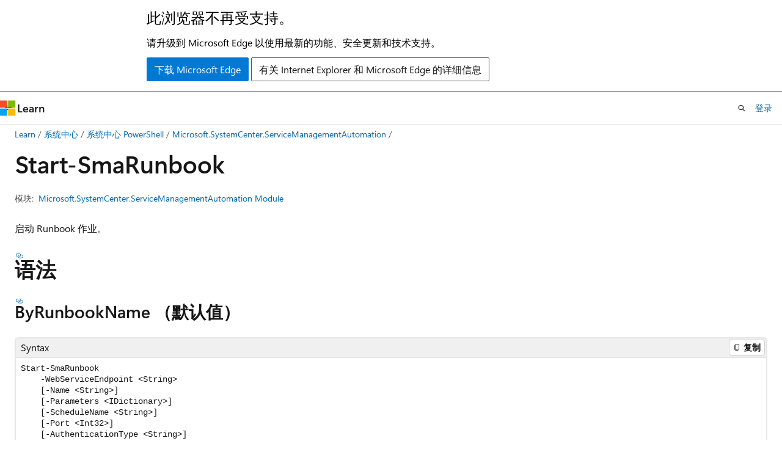

--- FILE ---
content_type: text/html
request_url: https://learn.microsoft.com/zh-cn/powershell/module/microsoft.systemcenter.servicemanagementautomation/start-smarunbook?view=systemcenter-ps-2022
body_size: 51591
content:
 <!DOCTYPE html>
		<html
			class="layout layout-holy-grail   show-table-of-contents reference show-breadcrumb default-focus"
			lang="zh-cn"
			dir="ltr"
			data-authenticated="false"
			data-auth-status-determined="false"
			data-target="docs"
			x-ms-format-detection="none"
		>
			
		<head>
			<title>Start-SmaRunbook (Microsoft.SystemCenter.ServiceManagementAutomation) | Microsoft Learn</title>
			<meta charset="utf-8" />
			<meta name="viewport" content="width=device-width, initial-scale=1.0" />
			<meta name="color-scheme" content="light dark" />

			<meta name="description" content="               Start-SmaRunbook cmdlet 启动 Runbook 作业。 指定 Runbook 和 Web 服务终结点的 ID 或名称。 如有必要，请指定服务管理自动化 （SMA） Web 服务的端口。 " />
			<link rel="canonical" href="https://learn.microsoft.com/zh-cn/powershell/module/microsoft.systemcenter.servicemanagementautomation/start-smarunbook?view=systemcenter-ps-2025" /> 

			<!-- Non-customizable open graph and sharing-related metadata -->
			<meta name="twitter:card" content="summary_large_image" />
			<meta name="twitter:site" content="@MicrosoftLearn" />
			<meta property="og:type" content="website" />
			<meta property="og:image:alt" content="Microsoft Learn" />
			<meta property="og:image" content="https://learn.microsoft.com/en-us/media/open-graph-image.png" />
			<!-- Page specific open graph and sharing-related metadata -->
			<meta property="og:title" content="Start-SmaRunbook (Microsoft.SystemCenter.ServiceManagementAutomation)" />
			<meta property="og:url" content="https://learn.microsoft.com/zh-cn/powershell/module/microsoft.systemcenter.servicemanagementautomation/start-smarunbook?view=systemcenter-ps-2025" />
			<meta property="og:description" content="               Start-SmaRunbook cmdlet 启动 Runbook 作业。 指定 Runbook 和 Web 服务终结点的 ID 或名称。 如有必要，请指定服务管理自动化 （SMA） Web 服务的端口。 " />
			<meta name="platform_id" content="ff2b42f9-cfd3-918d-2964-4fed12a2c770" /> 
			<meta name="locale" content="zh-cn" />
			 <meta name="adobe-target" content="true" /> 
			<meta name="uhfHeaderId" content="MSDocsHeader-Powershell" />

			<meta name="page_type" content="powershell" />

			<!--page specific meta tags-->
			

			<!-- custom meta tags -->
			
		<meta name="module" content="Microsoft.SystemCenter.ServiceManagementAutomation" />
	
		<meta name="schema" content="PowerShellCmdlet1" />
	
		<meta name="uid" content="Microsoft.SystemCenter.ServiceManagementAutomation.Start-SmaRunbook" />
	
		<meta name="ms.translationtype" content="MT" />
	
		<meta name="ms.contentlocale" content="zh-cn" />
	
		<meta name="loc_version" content="2025-08-04T09:23:51.895857Z" />
	
		<meta name="loc_source_id" content="Github-76301769#live" />
	
		<meta name="loc_file_id" content="Github-76301769.live.MSDN.systemcenter-ps.systemcenter-ps-2022/Microsoft.SystemCenter.ServiceManagementAutomation/Start-SmaRunbook.md" />
	
		<meta name="apiPlatform" content="powershell" />
	
		<meta name="author" content="Jeronika-MS" />
	
		<meta name="breadcrumb_path" content="/powershell/system-center/bread/toc.json" />
	
		<meta name="default_moniker" content="systemcenter-ps-2025" />
	
		<meta name="depot_name" content="MSDN.systemcenter-ps" />
	
		<meta name="document type" content="cmdlet" />
	
		<meta name="document_id" content="00e7c3e1-15b0-3c21-cc8b-18f7abc6939c" />
	
		<meta name="document_version_independent_id" content="1cf6ecbd-0bc2-8635-2d8b-3a7ac6529d62" />
	
		<meta name="external help file" content="Microsoft.SystemCenter.ServiceManagementAutomation.dll-Help.xml" />
	
		<meta name="git_commit_id" content="23f1c6b29e7c74be6b673a52ffa76a9991027b87" />
	
		<meta name="gitcommit" content="https://github.com/MicrosoftDocs/systemcenter-docs-powershell/blob/23f1c6b29e7c74be6b673a52ffa76a9991027b87/systemcenter-ps-2022/Microsoft.SystemCenter.ServiceManagementAutomation/Start-SmaRunbook.md" />
	
		<meta name="Module Name" content="Microsoft.SystemCenter.ServiceManagementAutomation" />
	
		<meta name="monikers" content="systemcenter-ps-2022" />
	
		<meta name="ms.author" content="v-gajeronika" />
	
		<meta name="ms.date" content="2023-05-30T00:00:00Z" />
	
		<meta name="ms.service" content="system-center" />
	
		<meta name="ms.subservice" content="service-management-automation-ps" />
	
		<meta name="ms.topic" content="reference" />
	
		<meta name="original_content_git_url" content="https://github.com/MicrosoftDocs/systemcenter-docs-powershell/blob/live/systemcenter-ps-2022/Microsoft.SystemCenter.ServiceManagementAutomation/Start-SmaRunbook.md" />
	
		<meta name="PlatyPS schema version" content="2024-05-01T00:00:00Z" />
	
		<meta name="site_name" content="Docs" />
	
		<meta name="updated_at" content="2025-10-16T12:18:00Z" />
	
		<meta name="in_right_rail" content="h2h3" />
	
		<meta name="page_kind" content="command" />
	
		<meta name="toc_rel" content="../systemcenter-ps-2022/toc.json" />
	
		<meta name="feedback_system" content="None" />
	
		<meta name="feedback_product_url" content="" />
	
		<meta name="feedback_help_link_type" content="" />
	
		<meta name="feedback_help_link_url" content="" />
	
		<meta name="asset_id" content="module/microsoft.systemcenter.servicemanagementautomation/start-smarunbook" />
	
		<meta name="item_type" content="Content" />
	
		<meta name="github_feedback_content_git_url" content="https://github.com/MicrosoftDocs/systemcenter-docs-powershell/blob/live/systemcenter-ps-2022/Microsoft.SystemCenter.ServiceManagementAutomation/Start-SmaRunbook.md" />
	 
		<meta name="cmProducts" content="https://authoring-docs-microsoft.poolparty.biz/devrel/bcbcbad5-4208-4783-8035-8481272c98b8" data-source="generated" />
	
		<meta name="cmProducts" content="https://authoring-docs-microsoft.poolparty.biz/devrel/43093068-2dda-408b-b3fe-dfd705c84f78" data-source="generated" />
	
		<meta name="spProducts" content="https://authoring-docs-microsoft.poolparty.biz/devrel/43b2e5aa-8a6d-4de2-a252-692232e5edc8" data-source="generated" />
	
		<meta name="spProducts" content="https://authoring-docs-microsoft.poolparty.biz/devrel/e453d60d-ba7e-43bc-8028-ec38e6b62512" data-source="generated" />
	

			<!-- assets and js globals -->
			
			<link rel="stylesheet" href="/static/assets/0.4.03309.7437-48c6dbc9/styles/site-ltr.css" />
			
			<link rel="preconnect" href="//mscom.demdex.net" crossorigin />
						<link rel="dns-prefetch" href="//target.microsoft.com" />
						<link rel="dns-prefetch" href="//microsoftmscompoc.tt.omtrdc.net" />
						<link
							rel="preload"
							as="script"
							href="/static/third-party/adobe-target/at-js/2.9.0/at.js"
							integrity="sha384-l4AKhsU8cUWSht4SaJU5JWcHEWh1m4UTqL08s6b/hqBLAeIDxTNl+AMSxTLx6YMI"
							crossorigin="anonymous"
							id="adobe-target-script"
							type="application/javascript"
						/>
			<script src="https://wcpstatic.microsoft.com/mscc/lib/v2/wcp-consent.js"></script>
			<script src="https://js.monitor.azure.com/scripts/c/ms.jsll-4.min.js"></script>
			<script src="/_themes/docs.theme/master/zh-cn/_themes/global/deprecation.js"></script>

			<!-- msdocs global object -->
			<script id="msdocs-script">
		var msDocs = {
  "environment": {
    "accessLevel": "online",
    "azurePortalHostname": "portal.azure.com",
    "reviewFeatures": false,
    "supportLevel": "production",
    "systemContent": true,
    "siteName": "learn",
    "legacyHosting": false
  },
  "data": {
    "contentLocale": "zh-cn",
    "contentDir": "ltr",
    "userLocale": "zh-cn",
    "userDir": "ltr",
    "pageTemplate": "Reference",
    "brand": "",
    "context": {},
    "standardFeedback": false,
    "showFeedbackReport": false,
    "feedbackHelpLinkType": "",
    "feedbackHelpLinkUrl": "",
    "feedbackSystem": "None",
    "feedbackGitHubRepo": "",
    "feedbackProductUrl": "",
    "extendBreadcrumb": true,
    "isEditDisplayable": false,
    "isPrivateUnauthorized": false,
    "hideViewSource": false,
    "isPermissioned": false,
    "hasRecommendations": false,
    "contributors": [
      {
        "name": "sdwheeler",
        "url": "https://github.com/sdwheeler"
      },
      {
        "name": "GaddalaPriskeyJeronika",
        "url": "https://github.com/GaddalaPriskeyJeronika"
      },
      {
        "name": "v-pgaddala",
        "url": "https://github.com/v-pgaddala"
      }
    ]
  },
  "functions": {}
};;
	</script>

			<!-- base scripts, msdocs global should be before this -->
			<script src="/static/assets/0.4.03309.7437-48c6dbc9/scripts/zh-cn/index-docs.js"></script>
			

			<!-- json-ld -->
			
		</head>
	
			<body
				id="body"
				data-bi-name="body"
				class="layout-body "
				lang="zh-cn"
				dir="ltr"
			>
				<header class="layout-body-header">
		<div class="header-holder has-default-focus">
			
		<a
			href="#main"
			
			style="z-index: 1070"
			class="outline-color-text visually-hidden-until-focused position-fixed inner-focus focus-visible top-0 left-0 right-0 padding-xs text-align-center background-color-body"
			
		>
			跳至主要内容
		</a>
	
		<a
			href="#side-doc-outline"
			
			style="z-index: 1070"
			class="outline-color-text visually-hidden-until-focused position-fixed inner-focus focus-visible top-0 left-0 right-0 padding-xs text-align-center background-color-body"
			
		>
			跳到页内导航
		</a>
	
		<a
			href="#"
			data-skip-to-ask-learn
			style="z-index: 1070"
			class="outline-color-text visually-hidden-until-focused position-fixed inner-focus focus-visible top-0 left-0 right-0 padding-xs text-align-center background-color-body"
			hidden
		>
			跳到 Ask Learn 聊天体验
		</a>
	

			<div hidden id="cookie-consent-holder" data-test-id="cookie-consent-container"></div>
			<!-- Unsupported browser warning -->
			<div
				id="unsupported-browser"
				style="background-color: white; color: black; padding: 16px; border-bottom: 1px solid grey;"
				hidden
			>
				<div style="max-width: 800px; margin: 0 auto;">
					<p style="font-size: 24px">此浏览器不再受支持。</p>
					<p style="font-size: 16px; margin-top: 16px;">
						请升级到 Microsoft Edge 以使用最新的功能、安全更新和技术支持。
					</p>
					<div style="margin-top: 12px;">
						<a
							href="https://go.microsoft.com/fwlink/p/?LinkID=2092881 "
							style="background-color: #0078d4; border: 1px solid #0078d4; color: white; padding: 6px 12px; border-radius: 2px; display: inline-block;"
						>
							下载 Microsoft Edge
						</a>
						<a
							href="https://learn.microsoft.com/en-us/lifecycle/faq/internet-explorer-microsoft-edge"
							style="background-color: white; padding: 6px 12px; border: 1px solid #505050; color: #171717; border-radius: 2px; display: inline-block;"
						>
							有关 Internet Explorer 和 Microsoft Edge 的详细信息
						</a>
					</div>
				</div>
			</div>
			<!-- site header -->
			<header
				id="ms--site-header"
				data-test-id="site-header-wrapper"
				role="banner"
				itemscope="itemscope"
				itemtype="http://schema.org/Organization"
			>
				<div
					id="ms--mobile-nav"
					class="site-header display-none-tablet padding-inline-none gap-none"
					data-bi-name="mobile-header"
					data-test-id="mobile-header"
				></div>
				<div
					id="ms--primary-nav"
					class="site-header display-none display-flex-tablet"
					data-bi-name="L1-header"
					data-test-id="primary-header"
				></div>
				<div
					id="ms--secondary-nav"
					class="site-header display-none display-flex-tablet"
					data-bi-name="L2-header"
					data-test-id="secondary-header"
					
				></div>
			</header>
			
		<!-- banner -->
		<div data-banner>
			<div id="disclaimer-holder"></div>
			
		</div>
		<!-- banner end -->
	
		</div>
	</header>
				 <section
					id="layout-body-menu"
					class="layout-body-menu display-flex"
					data-bi-name="menu"
			  >
					
		<div
			id="left-container"
			class="left-container display-none display-block-tablet padding-inline-sm padding-bottom-sm width-full"
			data-toc-container="true"
		>
			<!-- Regular TOC content (default) -->
			<div id="ms--toc-content" class="height-full">
				<nav
					id="affixed-left-container"
					class="margin-top-sm-tablet position-sticky display-flex flex-direction-column"
					aria-label="主要节点"
					data-bi-name="left-toc"
					role="navigation"
				></nav>
			</div>
			<!-- Collapsible TOC content (hidden by default) -->
			<div id="ms--toc-content-collapsible" class="height-full" hidden>
				<nav
					id="affixed-left-container"
					class="margin-top-sm-tablet position-sticky display-flex flex-direction-column"
					aria-label="主要节点"
					data-bi-name="left-toc"
					role="navigation"
				>
					<div
						id="ms--collapsible-toc-header"
						class="display-flex justify-content-flex-end margin-bottom-xxs"
					>
						<button
							type="button"
							class="button button-clear inner-focus"
							data-collapsible-toc-toggle
							aria-expanded="true"
							aria-controls="ms--collapsible-toc-content"
							aria-label="目录"
						>
							<span class="icon font-size-h4" aria-hidden="true">
								<span class="docon docon-panel-left-contract"></span>
							</span>
						</button>
					</div>
				</nav>
			</div>
		</div>
	
			  </section>

				<main
					id="main"
					role="main"
					class="layout-body-main "
					data-bi-name="content"
					lang="zh-cn"
					dir="ltr"
				>
					
			<div
		id="ms--content-header"
		class="content-header default-focus border-bottom-none"
		data-bi-name="content-header"
	>
		<div class="content-header-controls margin-xxs margin-inline-sm-tablet">
			<button
				type="button"
				class="contents-button button button-sm margin-right-xxs"
				data-bi-name="contents-expand"
				aria-haspopup="true"
				data-contents-button
			>
				<span class="icon" aria-hidden="true"><span class="docon docon-menu"></span></span>
				<span class="contents-expand-title"> 目录 </span>
			</button>
			<button
				type="button"
				class="ap-collapse-behavior ap-expanded button button-sm"
				data-bi-name="ap-collapse"
				aria-controls="action-panel"
			>
				<span class="icon" aria-hidden="true"><span class="docon docon-exit-mode"></span></span>
				<span>退出编辑器模式</span>
			</button>
		</div>
	</div>
			<div data-main-column class="padding-sm padding-top-none padding-top-sm-tablet">
				<div>
					
		<div id="article-header" class="background-color-body margin-bottom-xs display-none-print">
			<div class="display-flex align-items-center justify-content-space-between">
				
		<details
			id="article-header-breadcrumbs-overflow-popover"
			class="popover"
			data-for="article-header-breadcrumbs"
		>
			<summary
				class="button button-clear button-primary button-sm inner-focus"
				aria-label="所有痕迹"
			>
				<span class="icon">
					<span class="docon docon-more"></span>
				</span>
			</summary>
			<div id="article-header-breadcrumbs-overflow" class="popover-content padding-none"></div>
		</details>

		<bread-crumbs
			id="article-header-breadcrumbs"
			role="group"
			aria-label="痕迹导航"
			data-test-id="article-header-breadcrumbs"
			class="overflow-hidden flex-grow-1 margin-right-sm margin-right-md-tablet margin-right-lg-desktop margin-left-negative-xxs padding-left-xxs"
		></bread-crumbs>
	 
		<div
			id="article-header-page-actions"
			class="opacity-none margin-left-auto display-flex flex-wrap-no-wrap align-items-stretch"
		>
			
		<button
			class="button button-sm border-none inner-focus display-none-tablet flex-shrink-0 "
			data-bi-name="ask-learn-assistant-entry"
			data-test-id="ask-learn-assistant-modal-entry-mobile"
			data-ask-learn-modal-entry
			
			type="button"
			style="min-width: max-content;"
			aria-expanded="false"
			aria-label="询问 Learn"
			hidden
		>
			<span class="icon font-size-lg" aria-hidden="true">
				<span class="docon docon-chat-sparkle-fill gradient-ask-learn-logo"></span>
			</span>
		</button>
		<button
			class="button button-sm display-none display-inline-flex-tablet display-none-desktop flex-shrink-0 margin-right-xxs border-color-ask-learn "
			data-bi-name="ask-learn-assistant-entry"
			
			data-test-id="ask-learn-assistant-modal-entry-tablet"
			data-ask-learn-modal-entry
			type="button"
			style="min-width: max-content;"
			aria-expanded="false"
			hidden
		>
			<span class="icon font-size-lg" aria-hidden="true">
				<span class="docon docon-chat-sparkle-fill gradient-ask-learn-logo"></span>
			</span>
			<span>询问 Learn</span>
		</button>
		<button
			class="button button-sm display-none flex-shrink-0 display-inline-flex-desktop margin-right-xxs border-color-ask-learn "
			data-bi-name="ask-learn-assistant-entry"
			
			data-test-id="ask-learn-assistant-flyout-entry"
			data-ask-learn-flyout-entry
			data-flyout-button="toggle"
			type="button"
			style="min-width: max-content;"
			aria-expanded="false"
			aria-controls="ask-learn-flyout"
			hidden
		>
			<span class="icon font-size-lg" aria-hidden="true">
				<span class="docon docon-chat-sparkle-fill gradient-ask-learn-logo"></span>
			</span>
			<span>询问 Learn</span>
		</button>
	 
		<button
			type="button"
			id="ms--focus-mode-button"
			data-focus-mode
			data-bi-name="focus-mode-entry"
			class="button button-sm flex-shrink-0 margin-right-xxs display-none display-inline-flex-desktop"
		>
			<span class="icon font-size-lg" aria-hidden="true">
				<span class="docon docon-glasses"></span>
			</span>
			<span>焦点模式</span>
		</button>
	 

			<details class="popover popover-right" id="article-header-page-actions-overflow">
				<summary
					class="justify-content-flex-start button button-clear button-sm button-primary inner-focus"
					aria-label="更多操作"
					title="更多操作"
				>
					<span class="icon" aria-hidden="true">
						<span class="docon docon-more-vertical"></span>
					</span>
				</summary>
				<div class="popover-content">
					
		<button
			data-page-action-item="overflow-mobile"
			type="button"
			class="button-block button-sm inner-focus button button-clear display-none-tablet justify-content-flex-start text-align-left"
			data-bi-name="contents-expand"
			data-contents-button
			data-popover-close
		>
			<span class="icon">
				<span class="docon docon-editor-list-bullet" aria-hidden="true"></span>
			</span>
			<span class="contents-expand-title">目录</span>
		</button>
	 
		<a
			id="lang-link-overflow"
			class="button-sm inner-focus button button-clear button-block justify-content-flex-start text-align-left"
			data-bi-name="language-toggle"
			data-page-action-item="overflow-all"
			data-check-hidden="true"
			data-read-in-link
			href="#"
			hidden
		>
			<span class="icon" aria-hidden="true" data-read-in-link-icon>
				<span class="docon docon-locale-globe"></span>
			</span>
			<span data-read-in-link-text>使用英语阅读</span>
		</a>
	 
		<button
			type="button"
			class="collection button button-clear button-sm button-block justify-content-flex-start text-align-left inner-focus"
			data-list-type="collection"
			data-bi-name="collection"
			data-page-action-item="overflow-all"
			data-check-hidden="true"
			data-popover-close
		>
			<span class="icon" aria-hidden="true">
				<span class="docon docon-circle-addition"></span>
			</span>
			<span class="collection-status">添加</span>
		</button>
	
					
		<button
			type="button"
			class="collection button button-block button-clear button-sm justify-content-flex-start text-align-left inner-focus"
			data-list-type="plan"
			data-bi-name="plan"
			data-page-action-item="overflow-all"
			data-check-hidden="true"
			data-popover-close
			hidden
		>
			<span class="icon" aria-hidden="true">
				<span class="docon docon-circle-addition"></span>
			</span>
			<span class="plan-status">添加到计划</span>
		</button>
	  
					
		<hr class="margin-block-xxs" />
		<h4 class="font-size-sm padding-left-xxs">通过</h4>
		
					<a
						class="button button-clear button-sm inner-focus button-block justify-content-flex-start text-align-left text-decoration-none share-facebook"
						data-bi-name="facebook"
						data-page-action-item="overflow-all"
						href="#"
					>
						<span class="icon color-primary" aria-hidden="true">
							<span class="docon docon-facebook-share"></span>
						</span>
						<span>Facebook</span>
					</a>

					<a
						href="#"
						class="button button-clear button-sm inner-focus button-block justify-content-flex-start text-align-left text-decoration-none share-twitter"
						data-bi-name="twitter"
						data-page-action-item="overflow-all"
					>
						<span class="icon color-text" aria-hidden="true">
							<span class="docon docon-xlogo-share"></span>
						</span>
						<span>x.com 共享</span>
					</a>

					<a
						href="#"
						class="button button-clear button-sm inner-focus button-block justify-content-flex-start text-align-left text-decoration-none share-linkedin"
						data-bi-name="linkedin"
						data-page-action-item="overflow-all"
					>
						<span class="icon color-primary" aria-hidden="true">
							<span class="docon docon-linked-in-logo"></span>
						</span>
						<span>LinkedIn</span>
					</a>
					<a
						href="#"
						class="button button-clear button-sm inner-focus button-block justify-content-flex-start text-align-left text-decoration-none share-email"
						data-bi-name="email"
						data-page-action-item="overflow-all"
					>
						<span class="icon color-primary" aria-hidden="true">
							<span class="docon docon-mail-message"></span>
						</span>
						<span>电子邮件</span>
					</a>
			  
	 
		<hr class="margin-block-xxs" />
		<button
			class="button button-block button-clear button-sm justify-content-flex-start text-align-left inner-focus"
			type="button"
			data-bi-name="print"
			data-page-action-item="overflow-all"
			data-popover-close
			data-print-page
			data-check-hidden="true"
		>
			<span class="icon color-primary" aria-hidden="true">
				<span class="docon docon-print"></span>
			</span>
			<span>打印</span>
		</button>
	
				</div>
			</details>
		</div>
	
			</div>
		</div>
	  
		<!-- privateUnauthorizedTemplate is hidden by default -->
		<div unauthorized-private-section data-bi-name="permission-content-unauthorized-private" hidden>
			<hr class="hr margin-top-xs margin-bottom-sm" />
			<div class="notification notification-info">
				<div class="notification-content">
					<p class="margin-top-none notification-title">
						<span class="icon">
							<span class="docon docon-exclamation-circle-solid" aria-hidden="true"></span>
						</span>
						<span>注意</span>
					</p>
					<p class="margin-top-none authentication-determined not-authenticated">
						访问此页面需要授权。 可以尝试<a class="docs-sign-in" href="#" data-bi-name="permission-content-sign-in">登录</a>或<a  class="docs-change-directory" data-bi-name="permisson-content-change-directory">更改目录</a>。
					</p>
					<p class="margin-top-none authentication-determined authenticated">
						访问此页面需要授权。 可以尝试<a class="docs-change-directory" data-bi-name="permisson-content-change-directory">更改目录</a>。
					</p>
				</div>
			</div>
		</div>
	
					<div class="content"></div>
					 
		<div data-id="ai-summary" hidden>
			<div id="ms--ai-summary-cta" class="margin-top-xs display-flex align-items-center">
				<span class="icon" aria-hidden="true">
					<span class="docon docon-sparkle-fill gradient-text-vivid"></span>
				</span>
				<button
					id="ms--ai-summary"
					type="button"
					class="tag tag-sm tag-suggestion margin-left-xxs"
					data-test-id="ai-summary-cta"
					data-bi-name="ai-summary-cta"
					data-an="ai-summary"
				>
					<span class="ai-summary-cta-text">
						为我总结本文
					</span>
				</button>
			</div>
			<!-- Slot where the client will render the summary card after the user clicks the CTA -->
			<div id="ms--ai-summary-header" class="margin-top-xs"></div>
		</div>
	 
					<div class="content"><h1 data-chunk-ids="inputs,outputs,byrunbookname,byrunbookid,1-runbook,authenticationtype,confirm,credential,id,name,parameters,port,schedulename,webserviceendpoint,whatif" class="margin-bottom-xs">Start-Sma<wbr>Runbook</h1>

	<div class="margin-block-xxs">
		<ul class="metadata page-metadata align-items-center" data-bi-name="page info">
			
			
			
			
			
		</ul>
	</div>

<div class="metadata" data-chunk-ids="inputs,outputs,byrunbookname,byrunbookid,1-runbook,authenticationtype,confirm,credential,id,name,parameters,port,schedulename,webserviceendpoint,whatif">
		<dl class="attributeList">
			<dt>模块:</dt>
			<dd><a href="./?view=systemcenter-ps-2022" data-linktype="relative-path">Microsoft.SystemCenter.ServiceManagementAutomation Module</a></dd>
		</dl>
</div>

<nav id="center-doc-outline" class="doc-outline is-hidden-desktop display-none-print margin-bottom-sm" data-bi-name="intopic toc" aria-label="">
  <h2 class="title is-6 margin-block-xs"></h2>
</nav>


	<div class="margin-block-sm" data-chunk-ids="inputs,outputs,byrunbookname,byrunbookid,1-runbook,authenticationtype,confirm,credential,id,name,parameters,port,schedulename,webserviceendpoint,whatif">
		<p>启动 Runbook 作业。</p>

	</div>

	<h2 id="syntax" data-chunk-ids="byrunbookname,byrunbookid">语法</h2>
	<h3 id="byrunbookname" data-chunk-ids="byrunbookname">
		By<wbr>Runbook<wbr>Name （默认值）
	</h3>
	<div data-chunk-ids="byrunbookname">
		<pre><code class="lang-Syntax">Start-SmaRunbook
    -WebServiceEndpoint &lt;String&gt;
    [-Name &lt;String&gt;]
    [-Parameters &lt;IDictionary&gt;]
    [-ScheduleName &lt;String&gt;]
    [-Port &lt;Int32&gt;]
    [-AuthenticationType &lt;String&gt;]
    [-Credential &lt;PSCredential&gt;]
    [-WhatIf]
    [-Confirm]
    [&lt;CommonParameters&gt;]
</code></pre>

	</div>
	<h3 id="byrunbookid" data-chunk-ids="byrunbookid">
		By<wbr>Runbook<wbr>Id
	</h3>
	<div data-chunk-ids="byrunbookid">
		<pre><code class="lang-Syntax">Start-SmaRunbook
    -WebServiceEndpoint &lt;String&gt;
    [-Id &lt;String&gt;]
    [-Parameters &lt;IDictionary&gt;]
    [-ScheduleName &lt;String&gt;]
    [-Port &lt;Int32&gt;]
    [-AuthenticationType &lt;String&gt;]
    [-Credential &lt;PSCredential&gt;]
    [-WhatIf]
    [-Confirm]
    [&lt;CommonParameters&gt;]
</code></pre>

	</div>


	<h2 id="description" data-chunk-ids="inputs,outputs,byrunbookname,byrunbookid,1-runbook,authenticationtype,confirm,credential,id,name,parameters,port,schedulename,webserviceendpoint,whatif">说明</h2>
	<div data-chunk-ids="inputs,outputs,byrunbookname,byrunbookid,1-runbook,authenticationtype,confirm,credential,id,name,parameters,port,schedulename,webserviceendpoint,whatif">
		<p>
              <strong>Start-SmaRunbook</strong> cmdlet 启动 Runbook 作业。
指定 Runbook 和 Web 服务终结点的 ID 或名称。
如有必要，请指定服务管理自动化 （SMA） Web 服务的端口。</p>

	</div>

	<h2 id="examples" data-chunk-ids="1-runbook">示例</h2>
	<h3 id="1-runbook" data-chunk-ids="1-runbook">示例 1：启动 Runbook 作业</h3>
	<div data-chunk-ids="1-runbook">
		<pre><code>PS C:\&gt; Start-SmaRunbook -WebServiceEndpoint https://localhost -Name "Runbk01" -Parameters @{"StringParam"="Value"; "IntParam"=2}
</code></pre>
<p>此命令启动名为 Runbk01 的 Runbook，指定 Runbook 作业的参数。</p>

	</div>

	<h2 id="parameters" data-chunk-ids="authenticationtype,confirm,credential,id,name,parameters,port,schedulename,webserviceendpoint,whatif">参数</h2>
		<h3 id="-authenticationtype" data-chunk-ids="authenticationtype" class="font-family-monospace margin-top-lg margin-bottom-md">-Authentication<wbr>Type</h3>
		<p>指定身份验证类型。
有效值为：</p>
<ul>
<li>基本</li>
<li>Windows操作系统</li>
</ul>
<p>此参数的默认值为 Windows。
如果使用 Basic authentication，则必须使用 <em>Credential</em> 参数提供凭据。</p>


		<h4 id="authenticationtype-properties" data-chunk-ids="authenticationtype">参数属性</h4>
		<table data-chunk-ids="authenticationtype" class="table">
				<tbody><tr><td>类型:</td><td><span class="no-loc xref">String</span>
</td></tr>
				<tr><td>默认值:</td><td>None</td></tr>
				<tr><td>接受的值:</td><td>Basic, Windows</td></tr>
				<tr><td>支持通配符:</td><td>False</td></tr>
				<tr><td>不显示:</td><td>False</td></tr>
		</tbody></table>

		<h4 id="authenticationtype-sets" data-chunk-ids="authenticationtype">参数集</h4>
			<details class="margin-top-sm" data-chunk-ids="authenticationtype" open="">
				<summary class="list-style-none link-button">
					(All) 
					<span class="icon expanded-indicator" aria-hidden="true">
						<span class="docon docon-chevron-down-light"></span>
					</span>
				</summary>
				<table class="table">
						<tbody><tr><td>Position:</td><td>Named</td></tr>
						<tr><td>必需:</td><td>False</td></tr>
						<tr><td>来自管道的值:</td><td>False</td></tr>
						<tr><td>来自管道的值（按属性名称）:</td><td>False</td></tr>
						<tr><td>来自剩余参数的值:</td><td>False</td></tr>
				</tbody></table>
			</details>
		<h3 id="-confirm" data-chunk-ids="confirm" class="font-family-monospace margin-top-lg margin-bottom-md">-Confirm</h3>
		<p>在运行 cmdlet 之前，提示你进行确认。</p>


		<h4 id="confirm-properties" data-chunk-ids="confirm">参数属性</h4>
		<table data-chunk-ids="confirm" class="table">
				<tbody><tr><td>类型:</td><td><span class="no-loc xref">SwitchParameter</span>
</td></tr>
				<tr><td>默认值:</td><td>False</td></tr>
				<tr><td>支持通配符:</td><td>False</td></tr>
				<tr><td>不显示:</td><td>False</td></tr>
				<tr><td>别名:</td><td>cf</td></tr>
		</tbody></table>

		<h4 id="confirm-sets" data-chunk-ids="confirm">参数集</h4>
			<details class="margin-top-sm" data-chunk-ids="confirm" open="">
				<summary class="list-style-none link-button">
					(All) 
					<span class="icon expanded-indicator" aria-hidden="true">
						<span class="docon docon-chevron-down-light"></span>
					</span>
				</summary>
				<table class="table">
						<tbody><tr><td>Position:</td><td>Named</td></tr>
						<tr><td>必需:</td><td>False</td></tr>
						<tr><td>来自管道的值:</td><td>False</td></tr>
						<tr><td>来自管道的值（按属性名称）:</td><td>False</td></tr>
						<tr><td>来自剩余参数的值:</td><td>False</td></tr>
				</tbody></table>
			</details>
		<h3 id="-credential" data-chunk-ids="credential" class="font-family-monospace margin-top-lg margin-bottom-md">-Credential</h3>
		<p>指定用于连接到 SMA Web 服务的 <strong>PSCredential</strong> 对象。
若要获取凭据对象，请使用 Get-Credential cmdlet。
要了解详情，请键入 <code>Get-Help Get-Credential</code>。</p>


		<h4 id="credential-properties" data-chunk-ids="credential">参数属性</h4>
		<table data-chunk-ids="credential" class="table">
				<tbody><tr><td>类型:</td><td><span class="no-loc xref">PSCredential</span>
</td></tr>
				<tr><td>默认值:</td><td>None</td></tr>
				<tr><td>支持通配符:</td><td>False</td></tr>
				<tr><td>不显示:</td><td>False</td></tr>
		</tbody></table>

		<h4 id="credential-sets" data-chunk-ids="credential">参数集</h4>
			<details class="margin-top-sm" data-chunk-ids="credential" open="">
				<summary class="list-style-none link-button">
					(All) 
					<span class="icon expanded-indicator" aria-hidden="true">
						<span class="docon docon-chevron-down-light"></span>
					</span>
				</summary>
				<table class="table">
						<tbody><tr><td>Position:</td><td>Named</td></tr>
						<tr><td>必需:</td><td>False</td></tr>
						<tr><td>来自管道的值:</td><td>False</td></tr>
						<tr><td>来自管道的值（按属性名称）:</td><td>False</td></tr>
						<tr><td>来自剩余参数的值:</td><td>False</td></tr>
				</tbody></table>
			</details>
		<h3 id="-id" data-chunk-ids="id" class="font-family-monospace margin-top-lg margin-bottom-md">-Id</h3>
		<p>指定 Runbook 的 ID。</p>


		<h4 id="id-properties" data-chunk-ids="id">参数属性</h4>
		<table data-chunk-ids="id" class="table">
				<tbody><tr><td>类型:</td><td><span class="no-loc xref">String</span>
</td></tr>
				<tr><td>默认值:</td><td>None</td></tr>
				<tr><td>支持通配符:</td><td>False</td></tr>
				<tr><td>不显示:</td><td>False</td></tr>
				<tr><td>别名:</td><td>运行手册 Id</td></tr>
		</tbody></table>

		<h4 id="id-sets" data-chunk-ids="id">参数集</h4>
			<details class="margin-top-sm" data-chunk-ids="id" open="">
				<summary class="list-style-none link-button">
					By<wbr>Runbook<wbr>Id 
					<span class="icon expanded-indicator" aria-hidden="true">
						<span class="docon docon-chevron-down-light"></span>
					</span>
				</summary>
				<table class="table">
						<tbody><tr><td>Position:</td><td>Named</td></tr>
						<tr><td>必需:</td><td>False</td></tr>
						<tr><td>来自管道的值:</td><td>True</td></tr>
						<tr><td>来自管道的值（按属性名称）:</td><td>False</td></tr>
						<tr><td>来自剩余参数的值:</td><td>False</td></tr>
				</tbody></table>
			</details>
		<h3 id="-name" data-chunk-ids="name" class="font-family-monospace margin-top-lg margin-bottom-md">-Name</h3>
		<p>指定 Runbook 的名称。</p>


		<h4 id="name-properties" data-chunk-ids="name">参数属性</h4>
		<table data-chunk-ids="name" class="table">
				<tbody><tr><td>类型:</td><td><span class="no-loc xref">String</span>
</td></tr>
				<tr><td>默认值:</td><td>None</td></tr>
				<tr><td>支持通配符:</td><td>False</td></tr>
				<tr><td>不显示:</td><td>False</td></tr>
				<tr><td>别名:</td><td>RunbookName</td></tr>
		</tbody></table>

		<h4 id="name-sets" data-chunk-ids="name">参数集</h4>
			<details class="margin-top-sm" data-chunk-ids="name" open="">
				<summary class="list-style-none link-button">
					By<wbr>Runbook<wbr>Name 
					<span class="icon expanded-indicator" aria-hidden="true">
						<span class="docon docon-chevron-down-light"></span>
					</span>
				</summary>
				<table class="table">
						<tbody><tr><td>Position:</td><td>Named</td></tr>
						<tr><td>必需:</td><td>False</td></tr>
						<tr><td>来自管道的值:</td><td>True</td></tr>
						<tr><td>来自管道的值（按属性名称）:</td><td>False</td></tr>
						<tr><td>来自剩余参数的值:</td><td>False</td></tr>
				</tbody></table>
			</details>
		<h3 id="-parameters" data-chunk-ids="parameters" class="font-family-monospace margin-top-lg margin-bottom-md">-Parameters</h3>
		<p>指定键和值对的哈希表。
哈希表中的键是 Runbook 参数名称。
哈希表中的值是 Runbook 参数值。</p>


		<h4 id="parameters-properties" data-chunk-ids="parameters">参数属性</h4>
		<table data-chunk-ids="parameters" class="table">
				<tbody><tr><td>类型:</td><td><span class="no-loc xref">IDictionary</span>
</td></tr>
				<tr><td>默认值:</td><td>None</td></tr>
				<tr><td>支持通配符:</td><td>False</td></tr>
				<tr><td>不显示:</td><td>False</td></tr>
		</tbody></table>

		<h4 id="parameters-sets" data-chunk-ids="parameters">参数集</h4>
			<details class="margin-top-sm" data-chunk-ids="parameters" open="">
				<summary class="list-style-none link-button">
					(All) 
					<span class="icon expanded-indicator" aria-hidden="true">
						<span class="docon docon-chevron-down-light"></span>
					</span>
				</summary>
				<table class="table">
						<tbody><tr><td>Position:</td><td>Named</td></tr>
						<tr><td>必需:</td><td>False</td></tr>
						<tr><td>来自管道的值:</td><td>False</td></tr>
						<tr><td>来自管道的值（按属性名称）:</td><td>False</td></tr>
						<tr><td>来自剩余参数的值:</td><td>False</td></tr>
				</tbody></table>
			</details>
		<h3 id="-port" data-chunk-ids="port" class="font-family-monospace margin-top-lg margin-bottom-md">-Port</h3>
		<p>指定 SMA Web 服务的端口号。</p>


		<h4 id="port-properties" data-chunk-ids="port">参数属性</h4>
		<table data-chunk-ids="port" class="table">
				<tbody><tr><td>类型:</td><td><span class="no-loc xref">Int32</span>
</td></tr>
				<tr><td>默认值:</td><td>None</td></tr>
				<tr><td>支持通配符:</td><td>False</td></tr>
				<tr><td>不显示:</td><td>False</td></tr>
		</tbody></table>

		<h4 id="port-sets" data-chunk-ids="port">参数集</h4>
			<details class="margin-top-sm" data-chunk-ids="port" open="">
				<summary class="list-style-none link-button">
					(All) 
					<span class="icon expanded-indicator" aria-hidden="true">
						<span class="docon docon-chevron-down-light"></span>
					</span>
				</summary>
				<table class="table">
						<tbody><tr><td>Position:</td><td>Named</td></tr>
						<tr><td>必需:</td><td>False</td></tr>
						<tr><td>来自管道的值:</td><td>False</td></tr>
						<tr><td>来自管道的值（按属性名称）:</td><td>False</td></tr>
						<tr><td>来自剩余参数的值:</td><td>False</td></tr>
				</tbody></table>
			</details>
		<h3 id="-schedulename" data-chunk-ids="schedulename" class="font-family-monospace margin-top-lg margin-bottom-md">-Schedule<wbr>Name</h3>
		<p>指定要启动 Runbook 的作业计划的名称。
若要在 SMA 中创建计划，请使用 Set-SmaSchedule cmdlet。</p>


		<h4 id="schedulename-properties" data-chunk-ids="schedulename">参数属性</h4>
		<table data-chunk-ids="schedulename" class="table">
				<tbody><tr><td>类型:</td><td><span class="no-loc xref">String</span>
</td></tr>
				<tr><td>默认值:</td><td>None</td></tr>
				<tr><td>支持通配符:</td><td>False</td></tr>
				<tr><td>不显示:</td><td>False</td></tr>
		</tbody></table>

		<h4 id="schedulename-sets" data-chunk-ids="schedulename">参数集</h4>
			<details class="margin-top-sm" data-chunk-ids="schedulename" open="">
				<summary class="list-style-none link-button">
					(All) 
					<span class="icon expanded-indicator" aria-hidden="true">
						<span class="docon docon-chevron-down-light"></span>
					</span>
				</summary>
				<table class="table">
						<tbody><tr><td>Position:</td><td>Named</td></tr>
						<tr><td>必需:</td><td>False</td></tr>
						<tr><td>来自管道的值:</td><td>False</td></tr>
						<tr><td>来自管道的值（按属性名称）:</td><td>False</td></tr>
						<tr><td>来自剩余参数的值:</td><td>False</td></tr>
				</tbody></table>
			</details>
		<h3 id="-webserviceendpoint" data-chunk-ids="webserviceendpoint" class="font-family-monospace margin-top-lg margin-bottom-md">-Web<wbr>Service<wbr>Endpoint</h3>
		<p>将端点指定为 SMA Web 服务的 URL。
您必须包含协议，例如 http:// 或 https://。</p>


		<h4 id="webserviceendpoint-properties" data-chunk-ids="webserviceendpoint">参数属性</h4>
		<table data-chunk-ids="webserviceendpoint" class="table">
				<tbody><tr><td>类型:</td><td><span class="no-loc xref">String</span>
</td></tr>
				<tr><td>默认值:</td><td>None</td></tr>
				<tr><td>支持通配符:</td><td>False</td></tr>
				<tr><td>不显示:</td><td>False</td></tr>
		</tbody></table>

		<h4 id="webserviceendpoint-sets" data-chunk-ids="webserviceendpoint">参数集</h4>
			<details class="margin-top-sm" data-chunk-ids="webserviceendpoint" open="">
				<summary class="list-style-none link-button">
					(All) 
					<span class="icon expanded-indicator" aria-hidden="true">
						<span class="docon docon-chevron-down-light"></span>
					</span>
				</summary>
				<table class="table">
						<tbody><tr><td>Position:</td><td>Named</td></tr>
						<tr><td>必需:</td><td>True</td></tr>
						<tr><td>来自管道的值:</td><td>False</td></tr>
						<tr><td>来自管道的值（按属性名称）:</td><td>False</td></tr>
						<tr><td>来自剩余参数的值:</td><td>False</td></tr>
				</tbody></table>
			</details>
		<h3 id="-whatif" data-chunk-ids="whatif" class="font-family-monospace margin-top-lg margin-bottom-md">-What<wbr>If</h3>
		<p>显示 cmdlet 运行时会发生什么情况。
命令脚本未运行。</p>


		<h4 id="whatif-properties" data-chunk-ids="whatif">参数属性</h4>
		<table data-chunk-ids="whatif" class="table">
				<tbody><tr><td>类型:</td><td><span class="no-loc xref">SwitchParameter</span>
</td></tr>
				<tr><td>默认值:</td><td>False</td></tr>
				<tr><td>支持通配符:</td><td>False</td></tr>
				<tr><td>不显示:</td><td>False</td></tr>
				<tr><td>别名:</td><td>无线</td></tr>
		</tbody></table>

		<h4 id="whatif-sets" data-chunk-ids="whatif">参数集</h4>
			<details class="margin-top-sm" data-chunk-ids="whatif" open="">
				<summary class="list-style-none link-button">
					(All) 
					<span class="icon expanded-indicator" aria-hidden="true">
						<span class="docon docon-chevron-down-light"></span>
					</span>
				</summary>
				<table class="table">
						<tbody><tr><td>Position:</td><td>Named</td></tr>
						<tr><td>必需:</td><td>False</td></tr>
						<tr><td>来自管道的值:</td><td>False</td></tr>
						<tr><td>来自管道的值（按属性名称）:</td><td>False</td></tr>
						<tr><td>来自剩余参数的值:</td><td>False</td></tr>
				</tbody></table>
			</details>
		<h3 id="common-parameters" data-no-chunk="">CommonParameters</h3>
		<div data-no-chunk="">
			<p>此 cmdlet 支持通用参数：-Debug、-ErrorAction、-ErrorVariable、-InformationAction、-InformationVariable、-OutBuffer、-OutVariable、-PipelineVariable、-ProgressAction、-Verbose、-WarningAction 和 -WarningVariable。 有关详细信息，请参阅 <a href="https://go.microsoft.com/fwlink/?LinkID=113216" data-linktype="external">about_CommonParameters</a>。</p>

		</div>




	<h2 id="related-links" data-no-chunk="">相关链接</h2>
	<ul data-no-chunk="">
			<li><a href="get-smarunbook?view=systemcenter-ps-2022" data-linktype="relative-path">Get-SmaRunbook</a></li>
			<li><a href="edit-smarunbook?view=systemcenter-ps-2022" data-linktype="relative-path">Edit-SmaRunbook</a></li>
			<li><a href="import-smarunbook?view=systemcenter-ps-2022" data-linktype="relative-path">Import-SmaRunbook</a></li>
			<li><a href="publish-smarunbook?view=systemcenter-ps-2022" data-linktype="relative-path">Publish-SmaRunbook</a></li>
			<li><a href="remove-smarunbook?view=systemcenter-ps-2022" data-linktype="relative-path">Remove-SmaRunbook</a></li>
			<li><a href="set-smaschedule?view=systemcenter-ps-2022" data-linktype="relative-path">Set-SmaSchedule</a></li>
	</ul>
</div>
					
		<div
			id="ms--inline-notifications"
			class="margin-block-xs"
			data-bi-name="inline-notification"
		></div>
	 
		<div
			id="assertive-live-region"
			role="alert"
			aria-live="assertive"
			class="visually-hidden"
			aria-relevant="additions"
			aria-atomic="true"
		></div>
		<div
			id="polite-live-region"
			role="status"
			aria-live="polite"
			class="visually-hidden"
			aria-relevant="additions"
			aria-atomic="true"
		></div>
	
					
				</div>
				 
			</div>
			
		<div
			id="action-panel"
			role="region"
			aria-label="操作面板"
			class="action-panel"
			tabindex="-1"
		></div>
	
		
				</main>
				<aside
					id="layout-body-aside"
					class="layout-body-aside "
					data-bi-name="aside"
			  >
					
		<div
			id="ms--additional-resources"
			class="right-container padding-sm display-none display-block-desktop height-full"
			data-bi-name="pageactions"
			role="complementary"
			aria-label="其他资源"
		>
			<div id="affixed-right-container" data-bi-name="right-column">
				
		<nav
			id="side-doc-outline"
			class="doc-outline border-bottom padding-bottom-xs margin-bottom-xs"
			data-bi-name="intopic toc"
			aria-label="本文内容"
		>
			<h3>本文内容</h3>
		</nav>
	
				<!-- Feedback -->
				
			</div>
		</div>
	
			  </aside> <section
					id="layout-body-flyout"
					class="layout-body-flyout "
					data-bi-name="flyout"
			  >
					 <div
	class="height-full border-left background-color-body-medium"
	id="ask-learn-flyout"
></div>
			  </section> <div class="layout-body-footer " data-bi-name="layout-footer">
		<footer
			id="footer"
			data-test-id="footer"
			data-bi-name="footer"
			class="footer-layout has-padding has-default-focus border-top  uhf-container"
			role="contentinfo"
		>
			<div class="display-flex gap-xs flex-wrap-wrap is-full-height padding-right-lg-desktop">
				
		<a
			data-mscc-ic="false"
			href="#"
			data-bi-name="select-locale"
			class="locale-selector-link flex-shrink-0 button button-sm button-clear external-link-indicator"
			id=""
			title=""
			><span class="icon" aria-hidden="true"
				><span class="docon docon-world"></span></span
			><span class="local-selector-link-text">zh-cn</span></a
		>
	 <div class="ccpa-privacy-link" data-ccpa-privacy-link hidden>
		
		<a
			data-mscc-ic="false"
			href="https://aka.ms/yourcaliforniaprivacychoices"
			data-bi-name="your-privacy-choices"
			class="button button-sm button-clear flex-shrink-0 external-link-indicator"
			id=""
			title=""
			>
		<svg
			xmlns="http://www.w3.org/2000/svg"
			viewBox="0 0 30 14"
			xml:space="preserve"
			height="16"
			width="43"
			aria-hidden="true"
			focusable="false"
		>
			<path
				d="M7.4 12.8h6.8l3.1-11.6H7.4C4.2 1.2 1.6 3.8 1.6 7s2.6 5.8 5.8 5.8z"
				style="fill-rule:evenodd;clip-rule:evenodd;fill:#fff"
			></path>
			<path
				d="M22.6 0H7.4c-3.9 0-7 3.1-7 7s3.1 7 7 7h15.2c3.9 0 7-3.1 7-7s-3.2-7-7-7zm-21 7c0-3.2 2.6-5.8 5.8-5.8h9.9l-3.1 11.6H7.4c-3.2 0-5.8-2.6-5.8-5.8z"
				style="fill-rule:evenodd;clip-rule:evenodd;fill:#06f"
			></path>
			<path
				d="M24.6 4c.2.2.2.6 0 .8L22.5 7l2.2 2.2c.2.2.2.6 0 .8-.2.2-.6.2-.8 0l-2.2-2.2-2.2 2.2c-.2.2-.6.2-.8 0-.2-.2-.2-.6 0-.8L20.8 7l-2.2-2.2c-.2-.2-.2-.6 0-.8.2-.2.6-.2.8 0l2.2 2.2L23.8 4c.2-.2.6-.2.8 0z"
				style="fill:#fff"
			></path>
			<path
				d="M12.7 4.1c.2.2.3.6.1.8L8.6 9.8c-.1.1-.2.2-.3.2-.2.1-.5.1-.7-.1L5.4 7.7c-.2-.2-.2-.6 0-.8.2-.2.6-.2.8 0L8 8.6l3.8-4.5c.2-.2.6-.2.9 0z"
				style="fill:#06f"
			></path>
		</svg>
	
			<span>你的隐私选择</span></a
		>
	
	</div>
				<div class="flex-shrink-0">
		<div class="dropdown has-caret-up">
			<button
				data-test-id="theme-selector-button"
				class="dropdown-trigger button button-clear button-sm inner-focus theme-dropdown-trigger"
				aria-controls="{{ themeMenuId }}"
				aria-expanded="false"
				title="主题"
				data-bi-name="theme"
			>
				<span class="icon">
					<span class="docon docon-sun" aria-hidden="true"></span>
				</span>
				<span>主题</span>
				<span class="icon expanded-indicator" aria-hidden="true">
					<span class="docon docon-chevron-down-light"></span>
				</span>
			</button>
			<div class="dropdown-menu" id="{{ themeMenuId }}" role="menu">
				<ul class="theme-selector padding-xxs" data-test-id="theme-dropdown-menu">
					<li class="theme display-block">
						<button
							class="button button-clear button-sm theme-control button-block justify-content-flex-start text-align-left"
							data-theme-to="light"
						>
							<span class="theme-light margin-right-xxs">
								<span
									class="theme-selector-icon border display-inline-block has-body-background"
									aria-hidden="true"
								>
									<svg class="svg" xmlns="http://www.w3.org/2000/svg" viewBox="0 0 22 14">
										<rect width="22" height="14" class="has-fill-body-background" />
										<rect x="5" y="5" width="12" height="4" class="has-fill-secondary" />
										<rect x="5" y="2" width="2" height="1" class="has-fill-secondary" />
										<rect x="8" y="2" width="2" height="1" class="has-fill-secondary" />
										<rect x="11" y="2" width="3" height="1" class="has-fill-secondary" />
										<rect x="1" y="1" width="2" height="2" class="has-fill-secondary" />
										<rect x="5" y="10" width="7" height="2" rx="0.3" class="has-fill-primary" />
										<rect x="19" y="1" width="2" height="2" rx="1" class="has-fill-secondary" />
									</svg>
								</span>
							</span>
							<span role="menuitem"> 亮 </span>
						</button>
					</li>
					<li class="theme display-block">
						<button
							class="button button-clear button-sm theme-control button-block justify-content-flex-start text-align-left"
							data-theme-to="dark"
						>
							<span class="theme-dark margin-right-xxs">
								<span
									class="border theme-selector-icon display-inline-block has-body-background"
									aria-hidden="true"
								>
									<svg class="svg" xmlns="http://www.w3.org/2000/svg" viewBox="0 0 22 14">
										<rect width="22" height="14" class="has-fill-body-background" />
										<rect x="5" y="5" width="12" height="4" class="has-fill-secondary" />
										<rect x="5" y="2" width="2" height="1" class="has-fill-secondary" />
										<rect x="8" y="2" width="2" height="1" class="has-fill-secondary" />
										<rect x="11" y="2" width="3" height="1" class="has-fill-secondary" />
										<rect x="1" y="1" width="2" height="2" class="has-fill-secondary" />
										<rect x="5" y="10" width="7" height="2" rx="0.3" class="has-fill-primary" />
										<rect x="19" y="1" width="2" height="2" rx="1" class="has-fill-secondary" />
									</svg>
								</span>
							</span>
							<span role="menuitem"> 暗 </span>
						</button>
					</li>
					<li class="theme display-block">
						<button
							class="button button-clear button-sm theme-control button-block justify-content-flex-start text-align-left"
							data-theme-to="high-contrast"
						>
							<span class="theme-high-contrast margin-right-xxs">
								<span
									class="border theme-selector-icon display-inline-block has-body-background"
									aria-hidden="true"
								>
									<svg class="svg" xmlns="http://www.w3.org/2000/svg" viewBox="0 0 22 14">
										<rect width="22" height="14" class="has-fill-body-background" />
										<rect x="5" y="5" width="12" height="4" class="has-fill-secondary" />
										<rect x="5" y="2" width="2" height="1" class="has-fill-secondary" />
										<rect x="8" y="2" width="2" height="1" class="has-fill-secondary" />
										<rect x="11" y="2" width="3" height="1" class="has-fill-secondary" />
										<rect x="1" y="1" width="2" height="2" class="has-fill-secondary" />
										<rect x="5" y="10" width="7" height="2" rx="0.3" class="has-fill-primary" />
										<rect x="19" y="1" width="2" height="2" rx="1" class="has-fill-secondary" />
									</svg>
								</span>
							</span>
							<span role="menuitem"> 高对比度 </span>
						</button>
					</li>
				</ul>
			</div>
		</div>
	</div>
			</div>
			<ul class="links" data-bi-name="footerlinks">
				<li class="manage-cookies-holder" hidden=""></li>
				<li>
		
		<a
			data-mscc-ic="false"
			href="https://learn.microsoft.com/zh-cn/principles-for-ai-generated-content"
			data-bi-name="aiDisclaimer"
			class=" external-link-indicator"
			id=""
			title=""
			>AI 免责声明</a
		>
	
	</li><li>
		
		<a
			data-mscc-ic="false"
			href="https://learn.microsoft.com/zh-cn/previous-versions/"
			data-bi-name="archivelink"
			class=" external-link-indicator"
			id=""
			title=""
			>早期版本</a
		>
	
	</li> <li>
		
		<a
			data-mscc-ic="false"
			href="https://techcommunity.microsoft.com/t5/microsoft-learn-blog/bg-p/MicrosoftLearnBlog"
			data-bi-name="bloglink"
			class=" external-link-indicator"
			id=""
			title=""
			>博客</a
		>
	
	</li> <li>
		
		<a
			data-mscc-ic="false"
			href="https://learn.microsoft.com/zh-cn/contribute"
			data-bi-name="contributorGuide"
			class=" external-link-indicator"
			id=""
			title=""
			>参与</a
		>
	
	</li><li>
		
		<a
			data-mscc-ic="false"
			href="https://go.microsoft.com/fwlink/?LinkId=521839"
			data-bi-name="privacy"
			class=" external-link-indicator"
			id=""
			title=""
			>隐私</a
		>
	
	</li><li>
		
		<a
			data-mscc-ic="false"
			href="https://learn.microsoft.com/zh-cn/legal/termsofuse"
			data-bi-name="termsofuse"
			class=" external-link-indicator"
			id=""
			title=""
			>使用条款</a
		>
	
	</li><li>
		
		<a
			data-mscc-ic="false"
			href="https://www.microsoft.com/legal/intellectualproperty/Trademarks/"
			data-bi-name="trademarks"
			class=" external-link-indicator"
			id=""
			title=""
			>商标</a
		>
	
	</li>
				<li>&copy; Microsoft 2026</li>
			</ul>
		</footer>
	</footer>
			</body>
		</html>